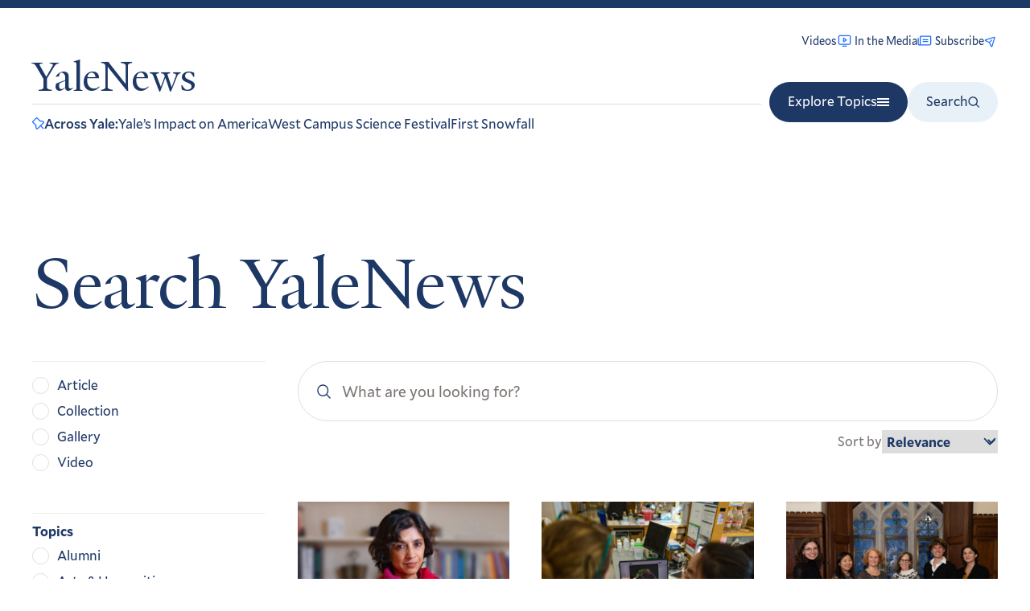

--- FILE ---
content_type: text/javascript
request_url: https://news.yale.edu/themes/custom/yalenews/dist/846.js
body_size: 13711
content:
/*! For license information please see 846.js.LICENSE.txt */
"use strict";(self.webpackChunkyalenews_drupal_theme=self.webpackChunkyalenews_drupal_theme||[]).push([[846],{7846:function(n,t,e){function i(n,t){for(var e=0;e<t.length;e++){var i=t[e];i.enumerable=i.enumerable||!1,i.configurable=!0,"value"in i&&(i.writable=!0),Object.defineProperty(n,i.key,i)}}e.d(t,{Ay:function(){return Vt}});var r="(prefers-reduced-motion: reduce)",o={CREATED:1,MOUNTED:2,IDLE:3,MOVING:4,SCROLLING:5,DRAGGING:6,DESTROYED:7};function u(n){n.length=0}function a(n,t,e){return Array.prototype.slice.call(n,t,e)}function s(n){return n.bind.apply(n,[null].concat(a(arguments,1)))}var c=setTimeout,f=function(){};function l(n){return requestAnimationFrame(n)}function d(n,t){return typeof t===n}function v(n){return!y(n)&&d("object",n)}var p=Array.isArray,h=s(d,"function"),g=s(d,"string"),m=s(d,"undefined");function y(n){return null===n}function b(n){try{return n instanceof(n.ownerDocument.defaultView||window).HTMLElement}catch(n){return!1}}function w(n){return p(n)?n:[n]}function E(n,t){w(n).forEach(t)}function S(n,t){return n.indexOf(t)>-1}function x(n,t){return n.push.apply(n,w(t)),n}function C(n,t,e){n&&E(t,(function(t){t&&n.classList[e?"add":"remove"](t)}))}function k(n,t){C(n,g(t)?t.split(" "):t,!0)}function P(n,t){E(t,n.appendChild.bind(n))}function _(n,t){E(n,(function(n){var e=(t||n).parentNode;e&&e.insertBefore(n,t)}))}function L(n,t){return b(n)&&(n.msMatchesSelector||n.matches).call(n,t)}function A(n,t){var e=n?a(n.children):[];return t?e.filter((function(n){return L(n,t)})):e}function D(n,t){return t?A(n,t)[0]:n.firstElementChild}var M=Object.keys;function z(n,t,e){return n&&(e?M(n).reverse():M(n)).forEach((function(e){"__proto__"!==e&&t(n[e],e)})),n}function N(n){return a(arguments,1).forEach((function(t){z(t,(function(e,i){n[i]=t[i]}))})),n}function O(n){return a(arguments,1).forEach((function(t){z(t,(function(t,e){p(t)?n[e]=t.slice():v(t)?n[e]=O({},v(n[e])?n[e]:{},t):n[e]=t}))})),n}function I(n,t){E(t||M(n),(function(t){delete n[t]}))}function T(n,t){E(n,(function(n){E(t,(function(t){n&&n.removeAttribute(t)}))}))}function F(n,t,e){v(t)?z(t,(function(t,e){F(n,e,t)})):E(n,(function(n){y(e)||""===e?T(n,t):n.setAttribute(t,String(e))}))}function j(n,t,e){var i=document.createElement(n);return t&&(g(t)?k(i,t):F(i,t)),e&&P(e,i),i}function R(n,t,e){if(m(e))return getComputedStyle(n)[t];y(e)||(n.style[t]=""+e)}function W(n,t){R(n,"display",t)}function X(n){n.setActive&&n.setActive()||n.focus({preventScroll:!0})}function G(n,t){return n.getAttribute(t)}function B(n,t){return n&&n.classList.contains(t)}function H(n){return n.getBoundingClientRect()}function Y(n){E(n,(function(n){n&&n.parentNode&&n.parentNode.removeChild(n)}))}function q(n){return D((new DOMParser).parseFromString(n,"text/html").body)}function U(n,t){n.preventDefault(),t&&(n.stopPropagation(),n.stopImmediatePropagation())}function K(n,t){return n&&n.querySelector(t)}function J(n,t){return t?a(n.querySelectorAll(t)):[]}function V(n,t){C(n,t,!1)}function Q(n){return n.timeStamp}function Z(n){return g(n)?n:n?n+"px":""}var $="splide",nn="data-"+$;function tn(n,t){if(!n)throw new Error("["+$+"] "+(t||""))}var en=Math.min,rn=Math.max,on=Math.floor,un=Math.ceil,an=Math.abs;function sn(n,t,e){return an(n-t)<e}function cn(n,t,e,i){var r=en(t,e),o=rn(t,e);return i?r<n&&n<o:r<=n&&n<=o}function fn(n,t,e){var i=en(t,e),r=rn(t,e);return en(rn(i,n),r)}function ln(n){return+(n>0)-+(n<0)}function dn(n,t){return E(t,(function(t){n=n.replace("%s",""+t)})),n}function vn(n){return n<10?"0"+n:""+n}var pn={};function hn(){var n=[];function t(n,t,e){E(n,(function(n){n&&E(t,(function(t){t.split(" ").forEach((function(t){var i=t.split(".");e(n,i[0],i[1])}))}))}))}return{bind:function(e,i,r,o){t(e,i,(function(t,e,i){var u="addEventListener"in t,a=u?t.removeEventListener.bind(t,e,r,o):t.removeListener.bind(t,r);u?t.addEventListener(e,r,o):t.addListener(r),n.push([t,e,i,r,a])}))},unbind:function(e,i,r){t(e,i,(function(t,e,i){n=n.filter((function(n){return!!(n[0]!==t||n[1]!==e||n[2]!==i||r&&n[3]!==r)||(n[4](),!1)}))}))},dispatch:function(n,t,e){var i,r=!0;return"function"==typeof CustomEvent?i=new CustomEvent(t,{bubbles:r,detail:e}):(i=document.createEvent("CustomEvent")).initCustomEvent(t,r,!1,e),n.dispatchEvent(i),i},destroy:function(){n.forEach((function(n){n[4]()})),u(n)}}}var gn="mounted",mn="ready",yn="move",bn="moved",wn="click",En="refresh",Sn="updated",xn="resize",Cn="resized",kn="scroll",Pn="scrolled",_n="destroy",Ln="navigation:mounted",An="autoplay:play",Dn="autoplay:pause",Mn="lazyload:loaded",zn="ei";function Nn(n){var t=n?n.event.bus:document.createDocumentFragment(),e=hn();return n&&n.event.on(_n,e.destroy),N(e,{bus:t,on:function(n,i){e.bind(t,w(n).join(" "),(function(n){i.apply(i,p(n.detail)?n.detail:[])}))},off:s(e.unbind,t),emit:function(n){e.dispatch(t,n,a(arguments,1))}})}function On(n,t,e,i){var r,o,u=Date.now,a=0,s=!0,c=0;function f(){if(!s){if(a=n?en((u()-r)/n,1):1,e&&e(a),a>=1&&(t(),r=u(),i&&++c>=i))return d();o=l(f)}}function d(){s=!0}function v(){o&&cancelAnimationFrame(o),a=0,o=0,s=!0}return{start:function(t){t||v(),r=u()-(t?a*n:0),s=!1,o=l(f)},rewind:function(){r=u(),a=0,e&&e(a)},pause:d,cancel:v,set:function(t){n=t},isPaused:function(){return s}}}var In="Arrow",Tn=In+"Left",Fn=In+"Right",jn=In+"Up",Rn=In+"Down",Wn="ttb",Xn={width:["height"],left:["top","right"],right:["bottom","left"],x:["y"],X:["Y"],Y:["X"],ArrowLeft:[jn,Fn],ArrowRight:[Rn,Tn]};var Gn="role",Bn="tabindex",Hn="aria-",Yn=Hn+"controls",qn=Hn+"current",Un=Hn+"selected",Kn=Hn+"label",Jn=Hn+"labelledby",Vn=Hn+"hidden",Qn=Hn+"orientation",Zn=Hn+"roledescription",$n=Hn+"live",nt=Hn+"busy",tt=Hn+"atomic",et=[Gn,Bn,"disabled",Yn,qn,Kn,Jn,Vn,Qn,Zn],it=$+"__",rt="is-",ot=$,ut=it+"track",at=it+"list",st=it+"slide",ct=st+"--clone",ft=st+"__container",lt=it+"arrows",dt=it+"arrow",vt=dt+"--prev",pt=dt+"--next",ht=it+"pagination",gt=ht+"__page",mt=it+"progress__bar",yt=it+"toggle",bt=it+"sr",wt=rt+"initialized",Et=rt+"active",St=rt+"prev",xt=rt+"next",Ct=rt+"visible",kt=rt+"loading",Pt=rt+"focus-in",_t=rt+"overflow",Lt=[Et,Ct,St,xt,kt,Pt,_t],At={slide:st,clone:ct,arrows:lt,arrow:dt,prev:vt,next:pt,pagination:ht,page:gt,spinner:it+"spinner"},Dt="touchstart mousedown",Mt="touchmove mousemove",zt="touchend touchcancel mouseup click",Nt="slide",Ot="loop",It="fade";var Tt=nn+"-interval",Ft={passive:!1,capture:!0},jt={Spacebar:" ",Right:Fn,Left:Tn,Up:jn,Down:Rn};function Rt(n){return n=g(n)?n:n.key,jt[n]||n}var Wt="keydown",Xt=nn+"-lazy",Gt=Xt+"-srcset",Bt="["+Xt+"], ["+Gt+"]",Ht=[" ","Enter"],Yt=Object.freeze({__proto__:null,Media:function(n,t,e){var i=n.state,o=e.breakpoints||{},u=e.reducedMotion||{},a=hn(),s=[];function c(n){n&&a.destroy()}function f(n,t){var e=matchMedia(t);a.bind(e,"change",l),s.push([n,e])}function l(){var t=i.is(7),r=e.direction,o=s.reduce((function(n,t){return O(n,t[1].matches?t[0]:{})}),{});I(e),d(o),e.destroy?n.destroy("completely"===e.destroy):t?(c(!0),n.mount()):r!==e.direction&&n.refresh()}function d(t,r,o){O(e,t),r&&O(Object.getPrototypeOf(e),t),!o&&i.is(1)||n.emit(Sn,e)}return{setup:function(){var n="min"===e.mediaQuery;M(o).sort((function(t,e){return n?+t-+e:+e-+t})).forEach((function(t){f(o[t],"("+(n?"min":"max")+"-width:"+t+"px)")})),f(u,r),l()},destroy:c,reduce:function(n){matchMedia(r).matches&&(n?O(e,u):I(e,M(u)))},set:d}},Direction:function(n,t,e){return{resolve:function(n,t,i){var r="rtl"!==(i=i||e.direction)||t?i===Wn?0:-1:1;return Xn[n]&&Xn[n][r]||n.replace(/width|left|right/i,(function(n,t){var e=Xn[n.toLowerCase()][r]||n;return t>0?e.charAt(0).toUpperCase()+e.slice(1):e}))},orient:function(n){return n*("rtl"===e.direction?1:-1)}}},Elements:function(n,t,e){var i,r,o,a=Nn(n),s=a.on,c=a.bind,f=n.root,l=e.i18n,d={},v=[],p=[],g=[];function m(){var n,t,o;i=w("."+ut),r=D(i,"."+at),tn(i&&r,"A track/list element is missing."),x(v,A(r,"."+st+":not(."+ct+")")),z({arrows:lt,pagination:ht,prev:vt,next:pt,bar:mt,toggle:yt},(function(n,t){d[t]=w("."+n)})),N(d,{root:f,track:i,list:r,slides:v}),t=f.id||""+(n=$)+vn(pn[n]=(pn[n]||0)+1),o=e.role,f.id=t,i.id=i.id||t+"-track",r.id=r.id||t+"-list",!G(f,Gn)&&"SECTION"!==f.tagName&&o&&F(f,Gn,o),F(f,Zn,l.carousel),F(r,Gn,"presentation"),b()}function y(n){var t=et.concat("style");u(v),V(f,p),V(i,g),T([i,r],t),T(f,n?t:["style",Zn])}function b(){V(f,p),V(i,g),p=E(ot),g=E(ut),k(f,p),k(i,g),F(f,Kn,e.label),F(f,Jn,e.labelledby)}function w(n){var t=K(f,n);return t&&function(n,t){if(h(n.closest))return n.closest(t);for(var e=n;e&&1===e.nodeType&&!L(e,t);)e=e.parentElement;return e}(t,"."+ot)===f?t:void 0}function E(n){return[n+"--"+e.type,n+"--"+e.direction,e.drag&&n+"--draggable",e.isNavigation&&n+"--nav",n===ot&&Et]}return N(d,{setup:m,mount:function(){s(En,y),s(En,m),s(Sn,b),c(document,Dt+" keydown",(function(n){o="keydown"===n.type}),{capture:!0}),c(f,"focusin",(function(){C(f,Pt,!!o)}))},destroy:y})},Slides:function(n,t,e){var i=Nn(n),r=i.on,o=i.emit,a=i.bind,c=t.Elements,f=c.slides,l=c.list,d=[];function v(){f.forEach((function(n,t){m(n,t,-1)}))}function p(){x((function(n){n.destroy()})),u(d)}function m(t,e,i){var r=function(n,t,e,i){var r,o=Nn(n),u=o.on,a=o.emit,c=o.bind,f=n.Components,l=n.root,d=n.options,v=d.isNavigation,p=d.updateOnMove,h=d.i18n,g=d.pagination,m=d.slideFocus,y=f.Direction.resolve,b=G(i,"style"),w=G(i,Kn),E=e>-1,S=D(i,"."+ft);function x(){var r=n.splides.map((function(n){var e=n.splide.Components.Slides.getAt(t);return e?e.slide.id:""})).join(" ");F(i,Kn,dn(h.slideX,(E?e:t)+1)),F(i,Yn,r),F(i,Gn,m?"button":""),m&&T(i,Zn)}function k(){r||P()}function P(){if(!r){var e=n.index;(o=_())!==B(i,Et)&&(C(i,Et,o),F(i,qn,v&&o||""),a(o?"active":"inactive",L)),function(){var t=function(){if(n.is(It))return _();var t=H(f.Elements.track),e=H(i),r=y("left",!0),o=y("right",!0);return on(t[r])<=un(e[r])&&on(e[o])<=un(t[o])}(),e=!t&&(!_()||E);if(n.state.is([4,5])||F(i,Vn,e||""),F(J(i,d.focusableNodes||""),Bn,e?-1:""),m&&F(i,Bn,e?-1:0),t!==B(i,Ct)&&(C(i,Ct,t),a(t?"visible":"hidden",L)),!t&&document.activeElement===i){var r=f.Slides.getAt(n.index);r&&X(r.slide)}}(),C(i,St,t===e-1),C(i,xt,t===e+1)}var o}function _(){var i=n.index;return i===t||d.cloneStatus&&i===e}var L={index:t,slideIndex:e,slide:i,container:S,isClone:E,mount:function(){E||(i.id=l.id+"-slide"+vn(t+1),F(i,Gn,g?"tabpanel":"group"),F(i,Zn,h.slide),F(i,Kn,w||dn(h.slideLabel,[t+1,n.length]))),c(i,"click",s(a,wn,L)),c(i,"keydown",s(a,"sk",L)),u([bn,"sh",Pn],P),u(Ln,x),p&&u(yn,k)},destroy:function(){r=!0,o.destroy(),V(i,Lt),T(i,et),F(i,"style",b),F(i,Kn,w||"")},update:P,style:function(n,t,e){R(e&&S||i,n,t)},isWithin:function(e,i){var r=an(e-t);return E||!d.rewind&&!n.is(Ot)||(r=en(r,n.length-r)),r<=i}};return L}(n,e,i,t);r.mount(),d.push(r),d.sort((function(n,t){return n.index-t.index}))}function y(n){return n?A((function(n){return!n.isClone})):d}function x(n,t){y(t).forEach(n)}function A(n){return d.filter(h(n)?n:function(t){return g(n)?L(t.slide,n):S(w(n),t.index)})}return{mount:function(){v(),r(En,p),r(En,v)},destroy:p,update:function(){x((function(n){n.update()}))},register:m,get:y,getIn:function(n){var i=t.Controller,r=i.toIndex(n),o=i.hasFocus()?1:e.perPage;return A((function(n){return cn(n.index,r,r+o-1)}))},getAt:function(n){return A(n)[0]},add:function(n,t){E(n,(function(n){if(g(n)&&(n=q(n)),b(n)){var i=f[t];i?_(n,i):P(l,n),k(n,e.classes.slide),r=n,u=s(o,xn),c=J(r,"img"),(d=c.length)?c.forEach((function(n){a(n,"load error",(function(){--d||u()}))})):u()}var r,u,c,d})),o(En)},remove:function(n){Y(A(n).map((function(n){return n.slide}))),o(En)},forEach:x,filter:A,style:function(n,t,e){x((function(i){i.style(n,t,e)}))},getLength:function(n){return n?f.length:d.length},isEnough:function(){return d.length>e.perPage}}},Layout:function(n,t,e){var i,r,o,u=Nn(n),a=u.on,c=u.bind,f=u.emit,l=t.Slides,d=t.Direction.resolve,p=t.Elements,h=p.root,g=p.track,m=p.list,y=l.getAt,b=l.style;function w(){i=e.direction===Wn,R(h,"maxWidth",Z(e.width)),R(g,d("paddingLeft"),S(!1)),R(g,d("paddingRight"),S(!0)),E(!0)}function E(n){var t,u=H(h);(n||r.width!==u.width||r.height!==u.height)&&(R(g,"height",(t="",i&&(tn(t=x(),"height or heightRatio is missing."),t="calc("+t+" - "+S(!1)+" - "+S(!0)+")"),t)),b(d("marginRight"),Z(e.gap)),b("width",e.autoWidth?null:Z(e.fixedWidth)||(i?"":k())),b("height",Z(e.fixedHeight)||(i?e.autoHeight?null:k():x()),!0),r=u,f(Cn),o!==(o=M())&&(C(h,_t,o),f("overflow",o)))}function S(n){var t=e.padding,i=d(n?"right":"left");return t&&Z(t[i]||(v(t)?0:t))||"0px"}function x(){return Z(e.height||H(m).width*e.heightRatio)}function k(){var n=Z(e.gap);return"calc((100%"+(n&&" + "+n)+")/"+(e.perPage||1)+(n&&" - "+n)+")"}function P(){return H(m)[d("width")]}function _(n,t){var e=y(n||0);return e?H(e.slide)[d("width")]+(t?0:D()):0}function L(n,t){var e=y(n);if(e){var i=H(e.slide)[d("right")],r=H(m)[d("left")];return an(i-r)+(t?0:D())}return 0}function A(t){return L(n.length-1)-L(0)+_(0,t)}function D(){var n=y(0);return n&&parseFloat(R(n.slide,d("marginRight")))||0}function M(){return n.is(It)||A(!0)>P()}return{mount:function(){var n,t;w(),c(window,"resize load",(n=s(f,xn),t=On(0,n,null,1),function(){t.isPaused()&&t.start()})),a([Sn,En],w),a(xn,E)},resize:E,listSize:P,slideSize:_,sliderSize:A,totalSize:L,getPadding:function(n){return parseFloat(R(g,d("padding"+(n?"Right":"Left"))))||0},isOverflow:M}},Clones:function(n,t,e){var i,r=Nn(n),o=r.on,a=t.Elements,s=t.Slides,c=t.Direction.resolve,f=[];function l(){o(En,d),o([Sn,xn],p),(i=h())&&(function(t){var i=s.get().slice(),r=i.length;if(r){for(;i.length<t;)x(i,i);x(i.slice(-t),i.slice(0,t)).forEach((function(o,u){var c=u<t,l=function(t,i){var r=t.cloneNode(!0);return k(r,e.classes.clone),r.id=n.root.id+"-clone"+vn(i+1),r}(o.slide,u);c?_(l,i[0].slide):P(a.list,l),x(f,l),s.register(l,u-t+(c?0:r),o.index)}))}}(i),t.Layout.resize(!0))}function d(){v(),l()}function v(){Y(f),u(f),r.destroy()}function p(){var n=h();i!==n&&(i<n||!n)&&r.emit(En)}function h(){var i=e.clones;if(n.is(Ot)){if(m(i)){var r=e[c("fixedWidth")]&&t.Layout.slideSize(0);i=r&&un(H(a.track)[c("width")]/r)||e[c("autoWidth")]&&n.length||2*e.perPage}}else i=0;return i}return{mount:l,destroy:v}},Move:function(n,t,e){var i,r=Nn(n),o=r.on,u=r.emit,a=n.state.set,s=t.Layout,c=s.slideSize,f=s.getPadding,l=s.totalSize,d=s.listSize,v=s.sliderSize,p=t.Direction,h=p.resolve,g=p.orient,y=t.Elements,b=y.list,w=y.track;function E(){t.Controller.isBusy()||(t.Scroll.cancel(),S(n.index),t.Slides.update())}function S(n){x(_(n,!0))}function x(e,i){if(!n.is(It)){var r=i?e:function(e){if(n.is(Ot)){var i=P(e),r=i>t.Controller.getEnd();(i<0||r)&&(e=C(e,r))}return e}(e);R(b,"transform","translate"+h("X")+"("+r+"px)"),e!==r&&u("sh")}}function C(n,t){var e=n-A(t),i=v();return n-g(i*(un(an(e)/i)||1))*(t?1:-1)}function k(){x(L(),!0),i.cancel()}function P(n){for(var e=t.Slides.get(),i=0,r=1/0,o=0;o<e.length;o++){var u=e[o].index,a=an(_(u,!0)-n);if(!(a<=r))break;r=a,i=u}return i}function _(t,i){var r=g(l(t-1)-function(n){var t=e.focus;return"center"===t?(d()-c(n,!0))/2:+t*c(n)||0}(t));return i?function(t){return e.trimSpace&&n.is(Nt)&&(t=fn(t,0,g(v(!0)-d()))),t}(r):r}function L(){var n=h("left");return H(b)[n]-H(w)[n]+g(f(!1))}function A(n){return _(n?t.Controller.getEnd():0,!!e.trimSpace)}return{mount:function(){i=t.Transition,o([gn,Cn,Sn,En],E)},move:function(n,t,e,r){var o,s;n!==t&&(o=n>e,s=g(C(L(),o)),o?s>=0:s<=b[h("scrollWidth")]-H(w)[h("width")])&&(k(),x(C(L(),n>e),!0)),a(4),u(yn,t,e,n),i.start(t,(function(){a(3),u(bn,t,e,n),r&&r()}))},jump:S,translate:x,shift:C,cancel:k,toIndex:P,toPosition:_,getPosition:L,getLimit:A,exceededLimit:function(n,t){t=m(t)?L():t;var e=!0!==n&&g(t)<g(A(!1)),i=!1!==n&&g(t)>g(A(!0));return e||i},reposition:E}},Controller:function(n,t,e){var i,r,o,u,a=Nn(n),c=a.on,f=a.emit,l=t.Move,d=l.getPosition,v=l.getLimit,p=l.toPosition,h=t.Slides,y=h.isEnough,b=h.getLength,w=e.omitEnd,E=n.is(Ot),S=n.is(Nt),x=s(A,!1),C=s(A,!0),k=e.start||0,P=k;function _(){r=b(!0),o=e.perMove,u=e.perPage,i=z();var n=fn(k,0,w?i:r-1);n!==k&&(k=n,l.reposition())}function L(){i!==z()&&f(zn)}function A(n,t){var e=o||(T()?1:u),r=D(k+e*(n?-1:1),k,!(o||T()));return-1===r&&S&&!sn(d(),v(!n),1)?n?0:i:t?r:M(r)}function D(t,a,s){if(y()||T()){var c=function(t){if(S&&"move"===e.trimSpace&&t!==k)for(var i=d();i===p(t,!0)&&cn(t,0,n.length-1,!e.rewind);)t<k?--t:++t;return t}(t);c!==t&&(a=t,t=c,s=!1),t<0||t>i?t=o||!cn(0,t,a,!0)&&!cn(i,a,t,!0)?E?s?t<0?-(r%u||u):r:t:e.rewind?t<0?i:0:-1:N(O(t)):s&&t!==a&&(t=N(O(a)+(t<a?-1:1)))}else t=-1;return t}function M(n){return E?(n+r)%r||0:n}function z(){for(var n=r-(T()||E&&o?1:u);w&&n-- >0;)if(p(r-1,!0)!==p(n,!0)){n++;break}return fn(n,0,r-1)}function N(n){return fn(T()?n:u*n,0,i)}function O(n){return T()?en(n,i):on((n>=i?r-1:n)/u)}function I(n){n!==k&&(P=k,k=n)}function T(){return!m(e.focus)||e.isNavigation}function F(){return n.state.is([4,5])&&!!e.waitForTransition}return{mount:function(){_(),c([Sn,En,zn],_),c(Cn,L)},go:function(n,t,e){if(!F()){var r=function(n){var t=k;if(g(n)){var e=n.match(/([+\-<>])(\d+)?/)||[],r=e[1],o=e[2];"+"===r||"-"===r?t=D(k+ +(""+r+(+o||1)),k):">"===r?t=o?N(+o):x(!0):"<"===r&&(t=C(!0))}else t=E?n:fn(n,0,i);return t}(n),o=M(r);o>-1&&(t||o!==k)&&(I(o),l.move(r,o,P,e))}},scroll:function(n,e,r,o){t.Scroll.scroll(n,e,r,(function(){var n=M(l.toIndex(d()));I(w?en(n,i):n),o&&o()}))},getNext:x,getPrev:C,getAdjacent:A,getEnd:z,setIndex:I,getIndex:function(n){return n?P:k},toIndex:N,toPage:O,toDest:function(n){var t=l.toIndex(n);return S?fn(t,0,i):t},hasFocus:T,isBusy:F}},Arrows:function(n,t,e){var i,r,o=Nn(n),u=o.on,a=o.bind,c=o.emit,f=e.classes,l=e.i18n,d=t.Elements,v=t.Controller,p=d.arrows,h=d.track,g=p,m=d.prev,y=d.next,b={};function w(){var n;!(n=e.arrows)||m&&y||(g=p||j("div",f.arrows),m=C(!0),y=C(!1),i=!0,P(g,[m,y]),!p&&_(g,h)),m&&y&&(N(b,{prev:m,next:y}),W(g,n?"":"none"),k(g,r=lt+"--"+e.direction),n&&(u([gn,bn,En,Pn,zn],L),a(y,"click",s(x,">")),a(m,"click",s(x,"<")),L(),F([m,y],Yn,h.id),c("arrows:mounted",m,y))),u(Sn,E)}function E(){S(),w()}function S(){o.destroy(),V(g,r),i?(Y(p?[m,y]:g),m=y=null):T([m,y],et)}function x(n){v.go(n,!0)}function C(n){return q('<button class="'+f.arrow+" "+(n?f.prev:f.next)+'" type="button"><svg xmlns="http://www.w3.org/2000/svg" viewBox="0 0 40 40" width="40" height="40" focusable="false"><path d="'+(e.arrowPath||"m15.5 0.932-4.3 4.38 14.5 14.6-14.5 14.5 4.3 4.4 14.6-14.6 4.4-4.3-4.4-4.4-14.6-14.6z")+'" />')}function L(){if(m&&y){var t=n.index,e=v.getPrev(),i=v.getNext(),r=e>-1&&t<e?l.last:l.prev,o=i>-1&&t>i?l.first:l.next;m.disabled=e<0,y.disabled=i<0,F(m,Kn,r),F(y,Kn,o),c("arrows:updated",m,y,e,i)}}return{arrows:b,mount:w,destroy:S,update:L}},Autoplay:function(n,t,e){var i,r,o=Nn(n),u=o.on,a=o.bind,s=o.emit,c=On(e.interval,n.go.bind(n,">"),(function(n){var t=l.bar;t&&R(t,"width",100*n+"%"),s("autoplay:playing",n)})),f=c.isPaused,l=t.Elements,d=t.Elements,v=d.root,p=d.toggle,h=e.autoplay,g="pause"===h;function m(){f()&&t.Slides.isEnough()&&(c.start(!e.resetProgress),r=i=g=!1,w(),s(An))}function y(n){void 0===n&&(n=!0),g=!!n,w(),f()||(c.pause(),s(Dn))}function b(){g||(i||r?y(!1):m())}function w(){p&&(C(p,Et,!g),F(p,Kn,e.i18n[g?"play":"pause"]))}function E(n){var i=t.Slides.getAt(n);c.set(i&&+G(i.slide,Tt)||e.interval)}return{mount:function(){h&&(e.pauseOnHover&&a(v,"mouseenter mouseleave",(function(n){i="mouseenter"===n.type,b()})),e.pauseOnFocus&&a(v,"focusin focusout",(function(n){r="focusin"===n.type,b()})),p&&a(p,"click",(function(){g?m():y(!0)})),u([yn,kn,En],c.rewind),u(yn,E),p&&F(p,Yn,l.track.id),g||m(),w())},destroy:c.cancel,play:m,pause:y,isPaused:f}},Cover:function(n,t,e){var i=Nn(n).on;function r(n){t.Slides.forEach((function(t){var e=D(t.container||t.slide,"img");e&&e.src&&o(n,e,t)}))}function o(n,t,e){e.style("background",n?'center/cover no-repeat url("'+t.src+'")':"",!0),W(t,n?"none":"")}return{mount:function(){e.cover&&(i(Mn,s(o,!0)),i([gn,Sn,En],s(r,!0)))},destroy:s(r,!1)}},Scroll:function(n,t,e){var i,r,o=Nn(n),u=o.on,a=o.emit,c=n.state.set,f=t.Move,l=f.getPosition,d=f.getLimit,v=f.exceededLimit,p=f.translate,h=n.is(Nt),g=1;function m(n,e,o,u,d){var p=l();if(w(),o&&(!h||!v())){var m=t.Layout.sliderSize(),E=ln(n)*m*on(an(n)/m)||0;n=f.toPosition(t.Controller.toDest(n%m))+E}var S=sn(p,n,1);g=1,e=S?0:e||rn(an(n-p)/1.5,800),r=u,i=On(e,y,s(b,p,n,d),1),c(5),a(kn),i.start()}function y(){c(3),r&&r(),a(Pn)}function b(n,t,i,o){var u,a,s=l(),c=(n+(t-n)*(u=o,(a=e.easingFunc)?a(u):1-Math.pow(1-u,4))-s)*g;p(s+c),h&&!i&&v()&&(g*=.6,an(c)<10&&m(d(v(!0)),600,!1,r,!0))}function w(){i&&i.cancel()}function E(){i&&!i.isPaused()&&(w(),y())}return{mount:function(){u(yn,w),u([Sn,En],E)},destroy:w,scroll:m,cancel:E}},Drag:function(n,t,e){var i,r,o,u,a,s,c,l,d=Nn(n),p=d.on,h=d.emit,g=d.bind,m=d.unbind,y=n.state,b=t.Move,w=t.Scroll,E=t.Controller,S=t.Elements.track,x=t.Media.reduce,C=t.Direction,k=C.resolve,P=C.orient,_=b.getPosition,A=b.exceededLimit,D=!1;function M(){var n=e.drag;G(!n),u="free"===n}function z(n){if(s=!1,!c){var t=X(n);i=n.target,r=e.noDrag,L(i,"."+gt+", ."+dt)||r&&L(i,r)||!t&&n.button||(E.isBusy()?U(n,!0):(l=t?S:window,a=y.is([4,5]),o=null,g(l,Mt,N,Ft),g(l,zt,O,Ft),b.cancel(),w.cancel(),T(n)))}var i,r}function N(t){if(y.is(6)||(y.set(6),h("drag")),t.cancelable)if(a){b.translate(i+F(t)/(D&&n.is(Nt)?5:1));var r=j(t)>200,o=D!==(D=A());(r||o)&&T(t),s=!0,h("dragging"),U(t)}else(function(n){return an(F(n))>an(F(n,!0))})(t)&&(a=function(n){var t=e.dragMinThreshold,i=v(t),r=i&&t.mouse||0,o=(i?t.touch:+t)||10;return an(F(n))>(X(n)?o:r)}(t),U(t))}function O(i){y.is(6)&&(y.set(3),h("dragged")),a&&(function(i){var r=function(t){if(n.is(Ot)||!D){var e=j(t);if(e&&e<200)return F(t)/e}return 0}(i),o=function(n){return _()+ln(n)*en(an(n)*(e.flickPower||600),u?1/0:t.Layout.listSize()*(e.flickMaxPages||1))}(r),a=e.rewind&&e.rewindByDrag;x(!1),u?E.scroll(o,0,e.snap):n.is(It)?E.go(P(ln(r))<0?a?"<":"-":a?">":"+"):n.is(Nt)&&D&&a?E.go(A(!0)?">":"<"):E.go(E.toDest(o),!0),x(!0)}(i),U(i)),m(l,Mt,N),m(l,zt,O),a=!1}function I(n){!c&&s&&U(n,!0)}function T(n){o=r,r=n,i=_()}function F(n,t){return W(n,t)-W(R(n),t)}function j(n){return Q(n)-Q(R(n))}function R(n){return r===n&&o||r}function W(n,t){return(X(n)?n.changedTouches[0]:n)["page"+k(t?"Y":"X")]}function X(n){return"undefined"!=typeof TouchEvent&&n instanceof TouchEvent}function G(n){c=n}return{mount:function(){g(S,Mt,f,Ft),g(S,zt,f,Ft),g(S,Dt,z,Ft),g(S,"click",I,{capture:!0}),g(S,"dragstart",U),p([gn,Sn],M)},disable:G,isDragging:function(){return a}}},Keyboard:function(n,t,e){var i,r,o=Nn(n),u=o.on,a=o.bind,s=o.unbind,f=n.root,l=t.Direction.resolve;function d(){var n=e.keyboard;n&&(i="global"===n?window:f,a(i,Wt,h))}function v(){s(i,Wt)}function p(){var n=r;r=!0,c((function(){r=n}))}function h(t){if(!r){var e=Rt(t);e===l(Tn)?n.go("<"):e===l(Fn)&&n.go(">")}}return{mount:function(){d(),u(Sn,v),u(Sn,d),u(yn,p)},destroy:v,disable:function(n){r=n}}},LazyLoad:function(n,t,e){var i=Nn(n),r=i.on,o=i.off,a=i.bind,c=i.emit,f="sequential"===e.lazyLoad,l=[bn,Pn],d=[];function v(){u(d),t.Slides.forEach((function(n){J(n.slide,Bt).forEach((function(t){var i=G(t,Xt),r=G(t,Gt);if(i!==t.src||r!==t.srcset){var o=e.classes.spinner,u=t.parentElement,a=D(u,"."+o)||j("span",o,u);d.push([t,n,a]),t.src||W(t,"none")}}))})),f?m():(o(l),r(l,p),p())}function p(){(d=d.filter((function(t){var i=e.perPage*((e.preloadPages||1)+1)-1;return!t[1].isWithin(n.index,i)||h(t)}))).length||o(l)}function h(n){var t=n[0];k(n[1].slide,kt),a(t,"load error",s(g,n)),F(t,"src",G(t,Xt)),F(t,"srcset",G(t,Gt)),T(t,Xt),T(t,Gt)}function g(n,t){var e=n[0],i=n[1];V(i.slide,kt),"error"!==t.type&&(Y(n[2]),W(e,""),c(Mn,e,i),c(xn)),f&&m()}function m(){d.length&&h(d.shift())}return{mount:function(){e.lazyLoad&&(v(),r(En,v))},destroy:s(u,d),check:p}},Pagination:function(n,t,e){var i,r,o=Nn(n),c=o.on,f=o.emit,l=o.bind,d=t.Slides,v=t.Elements,p=t.Controller,h=p.hasFocus,g=p.getIndex,m=p.go,y=t.Direction.resolve,b=v.pagination,w=[];function E(){i&&(Y(b?a(i.children):i),V(i,r),u(w),i=null),o.destroy()}function S(n){m(">"+n,!0)}function x(n,t){var e=w.length,i=Rt(t),r=C(),o=-1;i===y(Fn,!1,r)?o=++n%e:i===y(Tn,!1,r)?o=(--n+e)%e:"Home"===i?o=0:"End"===i&&(o=e-1);var u=w[o];u&&(X(u.button),m(">"+o),U(t,!0))}function C(){return e.paginationDirection||e.direction}function P(n){return w[p.toPage(n)]}function _(){var n=P(g(!0)),t=P(g());if(n){var e=n.button;V(e,Et),T(e,Un),F(e,Bn,-1)}if(t){var r=t.button;k(r,Et),F(r,Un,!0),F(r,Bn,"")}f("pagination:updated",{list:i,items:w},n,t)}return{items:w,mount:function t(){E(),c([Sn,En,zn],t);var o=e.pagination;b&&W(b,o?"":"none"),o&&(c([yn,kn,Pn],_),function(){var t=n.length,o=e.classes,u=e.i18n,a=e.perPage,c=h()?p.getEnd()+1:un(t/a);k(i=b||j("ul",o.pagination,v.track.parentElement),r=ht+"--"+C()),F(i,Gn,"tablist"),F(i,Kn,u.select),F(i,Qn,C()===Wn?"vertical":"");for(var f=0;f<c;f++){var g=j("li",null,i),m=j("button",{class:o.page,type:"button"},g),y=d.getIn(f).map((function(n){return n.slide.id})),E=!h()&&a>1?u.pageX:u.slideX;l(m,"click",s(S,f)),e.paginationKeyboard&&l(m,"keydown",s(x,f)),F(g,Gn,"presentation"),F(m,Gn,"tab"),F(m,Yn,y.join(" ")),F(m,Kn,dn(E,f+1)),F(m,Bn,-1),w.push({li:g,button:m,page:f})}}(),_(),f("pagination:mounted",{list:i,items:w},P(n.index)))},destroy:E,getAt:P,update:_}},Sync:function(n,t,e){var i=e.isNavigation,r=e.slideFocus,o=[];function a(){var t,e;n.splides.forEach((function(t){t.isParent||(f(n,t.splide),f(t.splide,n))})),i&&((e=(t=Nn(n)).on)(wn,d),e("sk",v),e([gn,Sn],l),o.push(t),t.emit(Ln,n.splides))}function c(){o.forEach((function(n){n.destroy()})),u(o)}function f(n,t){var e=Nn(n);e.on(yn,(function(n,e,i){t.go(t.is(Ot)?i:n)})),o.push(e)}function l(){F(t.Elements.list,Qn,e.direction===Wn?"vertical":"")}function d(t){n.go(t.index)}function v(n,t){S(Ht,Rt(t))&&(d(n),U(t))}return{setup:s(t.Media.set,{slideFocus:m(r)?i:r},!0),mount:a,destroy:c,remount:function(){c(),a()}}},Wheel:function(n,t,e){var i=Nn(n).bind,r=0;function o(i){if(i.cancelable){var o=i.deltaY,u=o<0,a=Q(i),s=e.wheelMinThreshold||0,c=e.wheelSleep||0;an(o)>s&&a-r>c&&(n.go(u?"<":">"),r=a),function(i){return!e.releaseWheel||n.state.is(4)||-1!==t.Controller.getAdjacent(i)}(u)&&U(i)}}return{mount:function(){e.wheel&&i(t.Elements.track,"wheel",o,Ft)}}},Live:function(n,t,e){var i=Nn(n).on,r=t.Elements.track,o=e.live&&!e.isNavigation,u=j("span",bt),a=On(90,s(c,!1));function c(n){F(r,nt,n),n?(P(r,u),a.start()):(Y(u),a.cancel())}function f(n){o&&F(r,$n,n?"off":"polite")}return{mount:function(){o&&(f(!t.Autoplay.isPaused()),F(r,tt,!0),u.textContent="…",i(An,s(f,!0)),i(Dn,s(f,!1)),i([bn,Pn],s(c,!0)))},disable:f,destroy:function(){T(r,[$n,tt,nt]),Y(u)}}}}),qt={type:"slide",role:"region",speed:400,perPage:1,cloneStatus:!0,arrows:!0,pagination:!0,paginationKeyboard:!0,interval:5e3,pauseOnHover:!0,pauseOnFocus:!0,resetProgress:!0,easing:"cubic-bezier(0.25, 1, 0.5, 1)",drag:!0,direction:"ltr",trimSpace:!0,focusableNodes:"a, button, textarea, input, select, iframe",live:!0,classes:At,i18n:{prev:"Previous slide",next:"Next slide",first:"Go to first slide",last:"Go to last slide",slideX:"Go to slide %s",pageX:"Go to page %s",play:"Start autoplay",pause:"Pause autoplay",carousel:"carousel",slide:"slide",select:"Select a slide to show",slideLabel:"%s of %s"},reducedMotion:{speed:0,rewindSpeed:0,autoplay:"pause"}};function Ut(n,t,e){var i=t.Slides;function r(){i.forEach((function(n){n.style("transform","translateX(-"+100*n.index+"%)")}))}return{mount:function(){Nn(n).on([gn,En],r)},start:function(n,t){i.style("transition","opacity "+e.speed+"ms "+e.easing),c(t)},cancel:f}}function Kt(n,t,e){var i,r=t.Move,o=t.Controller,u=t.Scroll,a=t.Elements.list,c=s(R,a,"transition");function f(){c(""),u.cancel()}return{mount:function(){Nn(n).bind(a,"transitionend",(function(n){n.target===a&&i&&(f(),i())}))},start:function(t,a){var s=r.toPosition(t,!0),f=r.getPosition(),l=function(t){var i=e.rewindSpeed;if(n.is(Nt)&&i){var r=o.getIndex(!0),u=o.getEnd();if(0===r&&t>=u||r>=u&&0===t)return i}return e.speed}(t);an(s-f)>=1&&l>=1?e.useScroll?u.scroll(s,l,!1,a):(c("transform "+l+"ms "+e.easing),r.translate(s,!0),i=a):(r.jump(t),a())},cancel:f}}var Jt=function(){function n(t,e){var i;this.event=Nn(),this.Components={},this.state=(i=1,{set:function(n){i=n},is:function(n){return S(w(n),i)}}),this.splides=[],this._o={},this._E={};var r=g(t)?K(document,t):t;tn(r,r+" is invalid."),this.root=r,e=O({label:G(r,Kn)||"",labelledby:G(r,Jn)||""},qt,n.defaults,e||{});try{O(e,JSON.parse(G(r,nn)))}catch(n){tn(!1,"Invalid JSON")}this._o=Object.create(O({},e))}var t,e,r=n.prototype;return r.mount=function(n,t){var e=this,i=this.state,r=this.Components;return tn(i.is([1,7]),"Already mounted!"),i.set(1),this._C=r,this._T=t||this._T||(this.is(It)?Ut:Kt),this._E=n||this._E,z(N({},Yt,this._E,{Transition:this._T}),(function(n,t){var i=n(e,r,e._o);r[t]=i,i.setup&&i.setup()})),z(r,(function(n){n.mount&&n.mount()})),this.emit(gn),k(this.root,wt),i.set(3),this.emit(mn),this},r.sync=function(n){return this.splides.push({splide:n}),n.splides.push({splide:this,isParent:!0}),this.state.is(3)&&(this._C.Sync.remount(),n.Components.Sync.remount()),this},r.go=function(n){return this._C.Controller.go(n),this},r.on=function(n,t){return this.event.on(n,t),this},r.off=function(n){return this.event.off(n),this},r.emit=function(n){var t;return(t=this.event).emit.apply(t,[n].concat(a(arguments,1))),this},r.add=function(n,t){return this._C.Slides.add(n,t),this},r.remove=function(n){return this._C.Slides.remove(n),this},r.is=function(n){return this._o.type===n},r.refresh=function(){return this.emit(En),this},r.destroy=function(n){void 0===n&&(n=!0);var t=this.event,e=this.state;return e.is(1)?Nn(this).on(mn,this.destroy.bind(this,n)):(z(this._C,(function(t){t.destroy&&t.destroy(n)}),!0),t.emit(_n),t.destroy(),n&&u(this.splides),e.set(7)),this},t=n,(e=[{key:"options",get:function(){return this._o},set:function(n){this._C.Media.set(n,!0,!0)}},{key:"length",get:function(){return this._C.Slides.getLength(!0)}},{key:"index",get:function(){return this._C.Controller.getIndex()}}])&&i(t.prototype,e),Object.defineProperty(t,"prototype",{writable:!1}),n}(),Vt=Jt;Vt.defaults={},Vt.STATES=o}}]);
//# sourceMappingURL=846.js.map